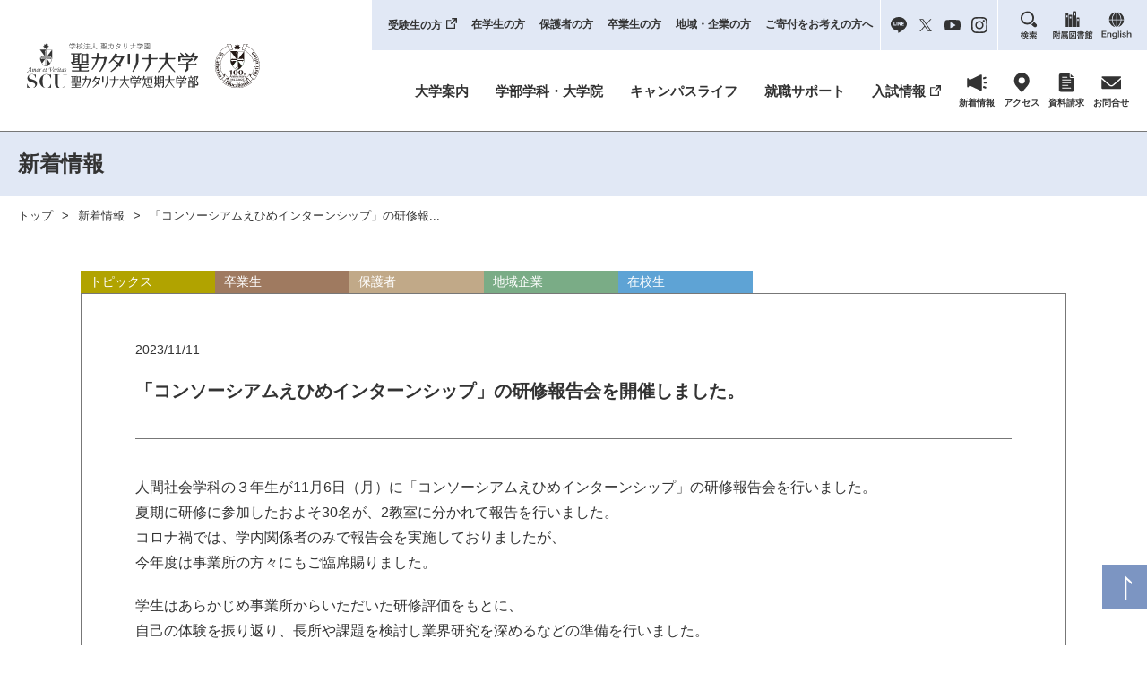

--- FILE ---
content_type: text/html; charset=UTF-8
request_url: https://www.catherine.ac.jp/pickup/info26811.html
body_size: 9422
content:
<!doctype html>
<html lang="ja">

<head>
	<meta charset="UTF-8">

	<meta name="viewport" content="width=device-width,initial-scale =1">

	<!-- Google Tag Manager -->
	<script>
		(function(w, d, s, l, i) {
			w[l] = w[l] || [];
			w[l].push({
				'gtm.start': new Date().getTime(),
				event: 'gtm.js'
			});
			var f = d.getElementsByTagName(s)[0],
				j = d.createElement(s),
				dl = l != 'dataLayer' ? '&l=' + l : '';
			j.async = true;
			j.src =
				'https://www.googletagmanager.com/gtm.js?id=' + i + dl;
			f.parentNode.insertBefore(j, f);
		})(window, document, 'script', 'dataLayer', 'GTM-TXGX7ZX');
	</script>
	<!-- End Google Tag Manager -->

	<title>「コンソーシアムえひめインターンシップ」の研修報告会を開催しました。 | 新着情報 | 聖カタリナ大学･聖カタリナ大学短期大学部</title>

	<link rel="stylesheet" href="https://www.catherine.ac.jp/wp-content/themes/scu2022/css/style.css?v=0401245">
			<link rel="stylesheet" href="https://www.catherine.ac.jp/wp-content/themes/scu2022/css/pages/top.css?v=0613141">
	
		<meta name='robots' content='index, follow, max-image-preview:large, max-snippet:-1, max-video-preview:-1' />

	<!-- This site is optimized with the Yoast SEO plugin v19.4 - https://yoast.com/wordpress/plugins/seo/ -->
	<meta name="description" content="人間社会学科の３年生が11月6日（月）に「コンソーシアムえひめインターンシップ」の研修報告会を行いました。夏期に研修に参加したおよそ30名が、2教室に分かれて報告を行いました。" />
	<link rel="canonical" href="https://www.catherine.ac.jp/pickup/info26811.html" />
	<meta property="og:locale" content="ja_JP" />
	<meta property="og:type" content="article" />
	<meta property="og:title" content="「コンソーシアムえひめインターンシップ」の研修報告会を開催しました。 | 新着情報 | 聖カタリナ大学･聖カタリナ大学短期大学部" />
	<meta property="og:description" content="人間社会学科の３年生が11月6日（月）に「コンソーシアムえひめインターンシップ」の研修報告会を行いました。夏期に研修に参加したおよそ30名が、2教室に分かれて報告を行いました。" />
	<meta property="og:url" content="https://www.catherine.ac.jp/pickup/info26811.html" />
	<meta property="og:site_name" content="聖カタリナ大学･聖カタリナ大学短期大学部" />
	<meta property="article:published_time" content="2023-11-11T00:00:09+00:00" />
	<meta property="article:modified_time" content="2023-11-09T04:37:20+00:00" />
	<meta property="og:image" content="https://www.catherine.ac.jp/wp-content/uploads/2023/11/b6803e01de53ddb77c938960739f04ab.jpg" />
	<meta property="og:image:width" content="898" />
	<meta property="og:image:height" content="643" />
	<meta property="og:image:type" content="image/jpeg" />
	<meta name="author" content="soumuka" />
	<meta name="twitter:card" content="summary_large_image" />
	<meta name="twitter:label1" content="執筆者" />
	<meta name="twitter:data1" content="soumuka" />
	<meta name="twitter:label2" content="推定読み取り時間" />
	<meta name="twitter:data2" content="1分" />
	<script type="application/ld+json" class="yoast-schema-graph">{"@context":"https://schema.org","@graph":[{"@type":"WebSite","@id":"https://www.catherine.ac.jp/#website","url":"https://www.catherine.ac.jp/","name":"聖カタリナ大学･聖カタリナ大学短期大学部","description":"聖カタリナ大学は松山市駅前と北条にキャンパスがある私立大学です。健康社会学部 現代人間学科・健康スポーツ学科、人間健康福祉学部 社会福祉学科・人間社会学科・健康スポーツ学科、看護学部 看護学科、大学院 看護学研究科 看護学専攻、短期大学部 保育学科の学びの場です。","potentialAction":[{"@type":"SearchAction","target":{"@type":"EntryPoint","urlTemplate":"https://www.catherine.ac.jp/?s={search_term_string}"},"query-input":"required name=search_term_string"}],"inLanguage":"ja"},{"@type":"ImageObject","inLanguage":"ja","@id":"https://www.catherine.ac.jp/pickup/info26811.html#primaryimage","url":"https://www.catherine.ac.jp/wp-content/uploads/2023/11/b6803e01de53ddb77c938960739f04ab.jpg","contentUrl":"https://www.catherine.ac.jp/wp-content/uploads/2023/11/b6803e01de53ddb77c938960739f04ab.jpg","width":898,"height":643},{"@type":"WebPage","@id":"https://www.catherine.ac.jp/pickup/info26811.html","url":"https://www.catherine.ac.jp/pickup/info26811.html","name":"「コンソーシアムえひめインターンシップ」の研修報告会を開催しました。 | 新着情報 | 聖カタリナ大学･聖カタリナ大学短期大学部","isPartOf":{"@id":"https://www.catherine.ac.jp/#website"},"primaryImageOfPage":{"@id":"https://www.catherine.ac.jp/pickup/info26811.html#primaryimage"},"image":{"@id":"https://www.catherine.ac.jp/pickup/info26811.html#primaryimage"},"thumbnailUrl":"https://www.catherine.ac.jp/wp-content/uploads/2023/11/b6803e01de53ddb77c938960739f04ab.jpg","datePublished":"2023-11-11T00:00:09+00:00","dateModified":"2023-11-09T04:37:20+00:00","author":{"@id":"https://www.catherine.ac.jp/#/schema/person/4e5a17315a3c4679fdd1ec00f6210eba"},"description":"人間社会学科の３年生が11月6日（月）に「コンソーシアムえひめインターンシップ」の研修報告会を行いました。夏期に研修に参加したおよそ30名が、2教室に分かれて報告を行いました。","breadcrumb":{"@id":"https://www.catherine.ac.jp/pickup/info26811.html#breadcrumb"},"inLanguage":"ja","potentialAction":[{"@type":"ReadAction","target":["https://www.catherine.ac.jp/pickup/info26811.html"]}]},{"@type":"BreadcrumbList","@id":"https://www.catherine.ac.jp/pickup/info26811.html#breadcrumb","itemListElement":[{"@type":"ListItem","position":1,"name":"「コンソーシアムえひめインターンシップ」の研修報告会を開催しました。"}]},{"@type":"Person","@id":"https://www.catherine.ac.jp/#/schema/person/4e5a17315a3c4679fdd1ec00f6210eba","name":"soumuka","image":{"@type":"ImageObject","inLanguage":"ja","@id":"https://www.catherine.ac.jp/#/schema/person/image/","url":"https://secure.gravatar.com/avatar/42485db77e0eb7209da4f5b6f8d28bdb?s=96&d=mm&r=g","contentUrl":"https://secure.gravatar.com/avatar/42485db77e0eb7209da4f5b6f8d28bdb?s=96&d=mm&r=g","caption":"soumuka"}}]}</script>
	<!-- / Yoast SEO plugin. -->


<link rel='dns-prefetch' href='//s.w.org' />
<link rel="alternate" type="application/rss+xml" title="聖カタリナ大学･聖カタリナ大学短期大学部 &raquo; フィード" href="https://www.catherine.ac.jp/feed" />
<link rel="alternate" type="application/rss+xml" title="聖カタリナ大学･聖カタリナ大学短期大学部 &raquo; コメントフィード" href="https://www.catherine.ac.jp/comments/feed" />
<script type="text/javascript">
window._wpemojiSettings = {"baseUrl":"https:\/\/s.w.org\/images\/core\/emoji\/14.0.0\/72x72\/","ext":".png","svgUrl":"https:\/\/s.w.org\/images\/core\/emoji\/14.0.0\/svg\/","svgExt":".svg","source":{"concatemoji":"https:\/\/www.catherine.ac.jp\/wp-includes\/js\/wp-emoji-release.min.js?ver=6.0.1"}};
/*! This file is auto-generated */
!function(e,a,t){var n,r,o,i=a.createElement("canvas"),p=i.getContext&&i.getContext("2d");function s(e,t){var a=String.fromCharCode,e=(p.clearRect(0,0,i.width,i.height),p.fillText(a.apply(this,e),0,0),i.toDataURL());return p.clearRect(0,0,i.width,i.height),p.fillText(a.apply(this,t),0,0),e===i.toDataURL()}function c(e){var t=a.createElement("script");t.src=e,t.defer=t.type="text/javascript",a.getElementsByTagName("head")[0].appendChild(t)}for(o=Array("flag","emoji"),t.supports={everything:!0,everythingExceptFlag:!0},r=0;r<o.length;r++)t.supports[o[r]]=function(e){if(!p||!p.fillText)return!1;switch(p.textBaseline="top",p.font="600 32px Arial",e){case"flag":return s([127987,65039,8205,9895,65039],[127987,65039,8203,9895,65039])?!1:!s([55356,56826,55356,56819],[55356,56826,8203,55356,56819])&&!s([55356,57332,56128,56423,56128,56418,56128,56421,56128,56430,56128,56423,56128,56447],[55356,57332,8203,56128,56423,8203,56128,56418,8203,56128,56421,8203,56128,56430,8203,56128,56423,8203,56128,56447]);case"emoji":return!s([129777,127995,8205,129778,127999],[129777,127995,8203,129778,127999])}return!1}(o[r]),t.supports.everything=t.supports.everything&&t.supports[o[r]],"flag"!==o[r]&&(t.supports.everythingExceptFlag=t.supports.everythingExceptFlag&&t.supports[o[r]]);t.supports.everythingExceptFlag=t.supports.everythingExceptFlag&&!t.supports.flag,t.DOMReady=!1,t.readyCallback=function(){t.DOMReady=!0},t.supports.everything||(n=function(){t.readyCallback()},a.addEventListener?(a.addEventListener("DOMContentLoaded",n,!1),e.addEventListener("load",n,!1)):(e.attachEvent("onload",n),a.attachEvent("onreadystatechange",function(){"complete"===a.readyState&&t.readyCallback()})),(e=t.source||{}).concatemoji?c(e.concatemoji):e.wpemoji&&e.twemoji&&(c(e.twemoji),c(e.wpemoji)))}(window,document,window._wpemojiSettings);
</script>
<style type="text/css">
img.wp-smiley,
img.emoji {
	display: inline !important;
	border: none !important;
	box-shadow: none !important;
	height: 1em !important;
	width: 1em !important;
	margin: 0 0.07em !important;
	vertical-align: -0.1em !important;
	background: none !important;
	padding: 0 !important;
}
</style>
	<link rel='stylesheet' id='wp-block-library-css'  href='https://www.catherine.ac.jp/wp-includes/css/dist/block-library/style.min.css?ver=6.0.1' type='text/css' media='all' />
<link rel='stylesheet' id='dashicons-css'  href='https://www.catherine.ac.jp/wp-includes/css/dashicons.min.css?ver=6.0.1' type='text/css' media='all' />
<link rel='stylesheet' id='xo-event-calendar-css'  href='https://www.catherine.ac.jp/wp-content/plugins/xo-event-calendar/css/xo-event-calendar.css?ver=2.3.7' type='text/css' media='all' />
<script type='text/javascript' src='https://www.catherine.ac.jp/wp-includes/js/jquery/jquery.min.js?ver=3.6.0' id='jquery-core-js'></script>
<script type='text/javascript' src='https://www.catherine.ac.jp/wp-includes/js/jquery/jquery-migrate.min.js?ver=3.3.2' id='jquery-migrate-js'></script>
<script type='text/javascript' id='xo-event-calendar-ajax-js-extra'>
/* <![CDATA[ */
var xo_event_calendar_object = {"ajax_url":"https:\/\/www.catherine.ac.jp\/wp-admin\/admin-ajax.php","action":"xo_event_calendar_month"};
/* ]]> */
</script>
<script type='text/javascript' src='https://www.catherine.ac.jp/wp-content/plugins/xo-event-calendar/js/ajax.js?ver=2.3.7' id='xo-event-calendar-ajax-js'></script>
<link rel="EditURI" type="application/rsd+xml" title="RSD" href="https://www.catherine.ac.jp/xmlrpc.php?rsd" />
<link rel="wlwmanifest" type="application/wlwmanifest+xml" href="https://www.catherine.ac.jp/wp-includes/wlwmanifest.xml" /> 
<link rel='shortlink' href='https://www.catherine.ac.jp/?p=26811' />


	<script src="https://www.catherine.ac.jp/wp-content/themes/scu2022/js/script.js"></script>

	
	<link rel="stylesheet" href="https://www.catherine.ac.jp/wp-content/themes/scu2022/js/photoswipe/photoswipe.css" />
	<script src="https://www.catherine.ac.jp/wp-content/themes/scu2022/js/photoswipe/jquery.photoswipe.js"></script>
	<script>
		;
		(function($) {
			$(function() {
				$('a.lb,.lb a').photoSwipe();
			});
		})(jQuery);
	</script>

</head>

<body id="pagetop">
	<!-- Google Tag Manager (noscript) -->
	<noscript><iframe src="https://www.googletagmanager.com/ns.html?id=GTM-TXGX7ZX" height="0" width="0" style="display:none;visibility:hidden"></iframe></noscript>
	<!-- End Google Tag Manager (noscript) -->
	<div id="load"></div>
	<header>
		<div class="head_logo"><a href="https://www.catherine.ac.jp/"><img src="https://www.catherine.ac.jp/wp-content/themes/scu2022/img/common/head_logo.svg?=100" alt="聖カタリナ大学･聖カタリナ大学短期大学部"></a><a href="https://www.catherine.ac.jp/gakuen/" class="gakuen100" target="_blank"></a></div>
		<!-- /.head_logo -->
		<div class="head_nav_area">
			<div class="head_nav">
				<nav class="sub_nav">
					<ol>
						<li><a href="https://catherine-nyushi.com/" target="_blank" class="newtab">受験生の方</a></li>
						<li><a href="https://www.catherine.ac.jp/menu_students/">在学生の方</a></li>
						<li><a href="https://www.catherine.ac.jp/menu_parents/">保護者の方</a></li>
						<li><a href="https://www.catherine.ac.jp/menu_graduates/">卒業生の方</a></li>
						<li><a href="https://www.catherine.ac.jp/menu_visitor/">地域・企業の方</a></li>
						<li class="donation"><a href="https://www.catherine.ac.jp/gakuen/donation_ac/" target="_blank">ご寄付をお考えの方へ</a></li>
						<li class="sns">
							<a href="https://page.line.me/863aehmh?openQrModal=true" target="_blank"><img src="https://www.catherine.ac.jp/wp-content/themes/scu2022/img/common/line.svg" alt="LINE"></a>
							<a href="https://twitter.com/scu_nyushi" target="_blank"><img src="https://www.catherine.ac.jp/wp-content/themes/scu2022/img/common/twitter.svg" alt="twitter"></a>
							<a href="https://www.youtube.com/channel/UClGgEB6mbzfhY8M95EtUlhw" target="_blank"><img src="https://www.catherine.ac.jp/wp-content/themes/scu2022/img/common/youtube.svg" alt="youtube"></a>
							<a href="https://www.instagram.com/st.catherine_univ/" target="_blank"><img src="https://www.catherine.ac.jp/wp-content/themes/scu2022/img/common/ig.svg" alt="Instagram"></a>
						</li>
						<li class="search"><a href="https://www.catherine.ac.jp/sitemap/"><img src="https://www.catherine.ac.jp/wp-content/themes/scu2022/img/common/head_search.svg" alt="検索"></a></li>
						<li class="lib"><a href="https://www.catherine.ac.jp/library/"><img src="https://www.catherine.ac.jp/wp-content/themes/scu2022/img/common/library.svg" alt="附属図書館"></a></li>
						<li class="en"><a href="https://www.catherine.ac.jp/en/"><img src="https://www.catherine.ac.jp/wp-content/themes/scu2022/img/common/en.svg" alt="English"></a></li>
					</ol>
				</nav><!-- /.sub_nav -->
				<nav class="main_nav">
					<ol>
						<li class="parent about-parent"><a href="https://www.catherine.ac.jp/about/" >大学案内</a>
							<div class="child about-child flex col4-list">
								<div class="sp-ma0">
									<b>大学概要</b>
									<ul>
										<li><a href="https://www.catherine.ac.jp/about/president/">学長からのメッセージ</a></li>
										<li><a href="https://www.catherine.ac.jp/about/dean/">学部長の挨拶</a></li>
										<li><a href="https://www.catherine.ac.jp/about/spirit/">建学の精神・教育理念・学訓</a></li>
										<li><a href="https://www.catherine.ac.jp/about/teach_purpose/">教育研究目的</a></li>
										<li><a href="https://www.catherine.ac.jp/about/admission/">3つのポリシー</a></li>
									</ul>
								</div>
								<div>
									<p class="pc-block"><b style="border: none"> </b></p>
									<ul>
										<li><a href="https://www.catherine.ac.jp/about/assessment/">アセスメント・ポリシー</a></li>
										<li><a href="https://www.catherine.ac.jp/about/history/">沿革</a></li>
										<li><a href="https://www.catherine.ac.jp/about/data/">教育情報の公表</a></li>
										<li><a href="https://www.catherine.ac.jp/about/accredited/">自己点検・評価</a></li>
									</ul>
								</div>
								<div class="sp-ma0">
									<b>組織案内</b>
									<ul>
										<li><a href="https://www.catherine.ac.jp/about/international_exchange/">国際提携校・姉妹校</a></li>
										<li><a href="https://www.catherine.ac.jp/about/laboratory/">研究所</a></li>
										<li><a href="https://www.catherine.ac.jp/about/chaplain/">宗教主事・チャペルでの祈り</a></li>
										<li><a href="https://www.catherine.ac.jp/about/structure/">組織・教員一覧</a></li>
									</ul>
								</div>
								<div>
									<p class="pc-block"><b style="border: none"> </b></p>
									<ul>
										<li><a href="https://www.catherine.ac.jp/about/reunion/">同窓会</a></li>
										<li><a href="https://www.catherine.ac.jp/about/about_catherine/">聖カタリナ学園について</a></li>
									</ul>
								</div>
								<div>
									<b>キャンパス紹介</b>
									<ul>
										<li><a href="https://www.catherine.ac.jp/about/campas_info/">学内マップ</a></li>
										<li><a href="https://www.catherine.ac.jp/about/access/">アクセスマップ</a></li>
										<li><a href="https://www.catherine.ac.jp/about/tour/">キャンパス見学のご案内</a></li>
									</ul>
								</div>
								<div>
									<b>地域社会との取組</b>
									<ul>
										<li><a href="https://www.catherine.ac.jp/about/cooperation/">社会との連携</a></li>
										<li><a href="https://www.catherine.ac.jp/about/seminar/">公開講座</a></li>
										<li><a href="https://www.catherine.ac.jp/about/community/">地域連携推進室</a></li>
									</ul>
								</div>
								<div class="sp-ma0">
									<b>各種申請</b>
									<ul>
										<li><a href="https://www.catherine.ac.jp/about/request_certificate/">証明書申請</a></li>
										<li><a href="https://www.catherine.ac.jp/about/request_volunteer/">ボランティア派遣の依頼</a></li>
										<li><a href="https://www.catherine.ac.jp/about/request_support/">共催・後援等の申し込み</a></li>
										<li><a href="https://www.catherine.ac.jp/about/request_use/">施設貸出</a></li>
										<li><a href="https://www.catherine.ac.jp/about/request_lecture/">出張講義の申し込み</a></li>
									</ul>
								</div>
								<div>
									<ul>
										<li><a href="https://www.catherine.ac.jp/about/pr/">広報誌</a></li>
										<li><a href="https://www.catherine.ac.jp/about/list_sns/">SNSアカウント一覧</a></li>
										<li><a href="https://www.catherine.ac.jp/about/cat/">イメージキャラクター</a></li>
										<li><a href="https://www.catherine.ac.jp/recruit/">採用情報</a></li>
										<li><a href="https://www.catherine.ac.jp/gakuen/">学校法人聖カタリナ学園</a></li>
									</ul>
								</div>

							</div><!-- /.child -->
						</li>
						<li class="parent"><a href="https://www.catherine.ac.jp/course/" >学部学科・大学院</a>
							<div class="child course-child flex col3-list">
								<div>
									<b>健康社会学部</b>
									<ul class="ma40 sp-ma20">
										<li><a href="https://www.catherine.ac.jp/course/gendai/">現代人間学科</a></li>
										<li><a href="https://www.catherine.ac.jp/course/kenkosports/">健康スポーツ学科</a></li>
									</ul>
									<b>看護学部</b>
									<ul class="sp-ma20">
										<li><a href="https://www.catherine.ac.jp/course/nursing/">看護学科</a></li>
									</ul>
								</div>
								<div>
									<b>大学院</b>
									<ul class="ma40 sp-ma20">
										<li><a href="https://www.catherine.ac.jp/course/graduate/">看護学研究科 看護学専攻</a></li>
									</ul>
									<b>短期大学部</b>
									<ul class="ma40 sp-ma40">
										<li><a href="https://www.catherine.ac.jp/course/hoiku/">保育学科</a></li>
									</ul>

								</div>
								<div>
									<ul>
										<li><a href="https://www.catherine.ac.jp/course/course_by2024/">2024年度までの人間健康福祉学部はこちら</a>
										</li>
										<li><a href="https://www.catherine.ac.jp/course/literacy_level/">聖カタリナ大学　数理・データサイエンスAI教育プログラム（リテラシーレベル）</a>
										</li>
										<li><a href="https://www.catherine.ac.jp/course/infoedu_center/">情報教育センター</a>
										</li>
									</ul>
								</div>
							</div><!-- /.child -->
						</li>
						<li class="parent"><a href="https://www.catherine.ac.jp/campuslife/" >キャンパスライフ</a>
							<div class="child campuslife-child flex col2-list">
								<div class="sp-ma0">
									<ul>
										<li><a href="https://www.catherine.ac.jp/campuslife/schedule/">年間行事</a></li>
										<li><a href="https://www.catherine.ac.jp/campuslife/club/">クラブ・サークル</a></li>
										<li><a href="https://www.catherine.ac.jp/campuslife/honor/">学生の表彰</a></li>
										<li><a href="https://www.catherine.ac.jp/campuslife/bursary/">奨学金</a></li>
										<li><a href="https://www.catherine.ac.jp/campuslife/loan/">教育ローン</a></li>
										<li><a href="https://www.catherine.ac.jp/campuslife/dormitory/">学生寮・下宿</a></li>
									</ul>
								</div>
								<div>
									<ul>
										<li><a href="https://www.catherine.ac.jp/campuslife/volunteer/">ボランティアセンター</a></li>
										<li><a href="https://www.catherine.ac.jp/campuslife/handicapped/">障がい学生支援</a></li>
										<li><a href="https://www.catherine.ac.jp/campuslife/support/">学生生活サポート</a></li>
										<li><a href="https://www.catherine.ac.jp/campuslife/students-support/">高等教育の修学支援</a></li>
										<li><a href="https://unipa.catherine.ac.jp/uprx/up/pk/pky001/Pky00101.xhtml?guestlogin=Kmh006" rel="noopener" target="_blank" aria-label=" (opens in a new tab)">WEBシラバス</a></li>
										<li><a href="https://www.catherine.ac.jp/campuslife/ocialmedia-guideline/">ソーシャルメディア利用に関するガイドライン</a></li>
									</ul>
								</div>
							</div><!-- /.child -->

						</li>
						<li class="parent"><a href="https://www.catherine.ac.jp/career/" >就職サポート</a>
							<div class="child career-child flex col2-list">
								<div class="sp-ma0">
									<ul>
										<li><a href="https://www.catherine.ac.jp/career/support/">就職サポート体制</a></li>
										<li><a href="https://www.catherine.ac.jp/career/alumini/">卒業生就職状況</a></li>
										<li><a href="https://www.catherine.ac.jp/career/company_list/">卒業生の主な就職先</a></li>
										<li><a href="https://www.catherine.ac.jp/career/support/#taisakukouza">公務員試験対策講座</a></li>
									</ul>
								</div>
								<div>
									<ul>
										<li><a href="https://www.catherine.ac.jp/career/work/">アルバイト</a></li>
										<li><a href="https://www.catherine.ac.jp/career/report/">就職活動レポート</a></li>
										<li><a href="https://www.catherine.ac.jp/career/personnel/">企業人事担当の皆様へ</a></li>
										<li><a href="https://www.catherine.ac.jp/career/internship/">インターンシッププログラム</a></li>
									</ul>
								</div>
							</div><!-- /.child -->
						</li>
						<li class="parent nochild"><a href="https://catherine-nyushi.com/" class="newtab" target="_blank">入試情報</a></li>
						<li class="ico_nav">
							<a href="https://www.catherine.ac.jp/information/"><img src="https://www.catherine.ac.jp/wp-content/themes/scu2022/img/common/news.svg" alt="NEWS">
								<p>新着情報</p>
							</a>
							<a href="https://www.catherine.ac.jp/about/access/"><img src="https://www.catherine.ac.jp/wp-content/themes/scu2022/img/common/access.svg" alt="アクセス">
								<p>アクセス</p>
							</a>
							<a href="https://catherine-nyushi.com/request/" target="_blank"><img src="https://www.catherine.ac.jp/wp-content/themes/scu2022/img/common/request.svg" alt="資料請求">
								<p>資料請求</p>
							</a>
							<a href="https://www.catherine.ac.jp/contact/"><img src="https://www.catherine.ac.jp/wp-content/themes/scu2022/img/common/mail.svg" alt="お問合せ">
								<p>お問合せ</p>
							</a>
						</li>
					</ol>
				</nav>
				<!--main_nav-->

			</div>
			<!--head_nav-->
		</div>
		<!--head_nav_area-->
		<div class="sp_nav sp-flex">
			<a href="https://catherine-nyushi.com/request/" target="_blank"><img src="https://www.catherine.ac.jp/wp-content/themes/scu2022/img/common/request.svg" alt="資料求">
				<p>資料請求</p>
			</a>
			<a href="https://www.catherine.ac.jp/contact/"><img src="https://www.catherine.ac.jp/wp-content/themes/scu2022/img/common/mail.svg" alt="お問合せ">
				<p>お問合せ</p>
			</a>
			<div id="sp_nav"><a><img src="https://www.catherine.ac.jp/wp-content/themes/scu2022/img/common/menu.svg" alt="MENU">
					<p>MENU</p>
				</a></div>
		</div><!-- /.sp_nav -->
	</header>

	<!--........................ヘッダーここまで.......................--><main class="news">
	<div class="title_bar no_nav">
		新着情報
	</div><!-- /.title_bar -->

	<div class="pankuzu">
	<ul>
		<li><a href="https://www.catherine.ac.jp/">トップ</a></li>
		
									<li><a href="https://www.catherine.ac.jp/information/">新着情報</a></li>
							<li><a href="https://www.catherine.ac.jp/pickup/info26811.html">「コンソーシアムえひめインターンシップ」の研修報...</a></li>
						</ul>
</div>
<!-- /.pankuzu -->
	<div class="main-contents">
		<div class="center">

			<section class="news_single">
										<div class="flex sp-flex ico_area"><div class="ico pickup"><a href="https://www.catherine.ac.jp/category/pickup">トピックス</a></div><div class="ico graduate"><a href="https://www.catherine.ac.jp/category/graduate">卒業生</a></div><div class="ico parents"><a href="https://www.catherine.ac.jp/category/parents">保護者</a></div><div class="ico visitor"><a href="https://www.catherine.ac.jp/category/visitor">地域企業</a></div><div class="ico students"><a href="https://www.catherine.ac.jp/category/students">在校生</a></div></div><!--ico_area-->						<div class="inner-cont">
							<p class="date ma20 sp-ma20">2023/11/11</p><!-- /.date -->
							<h1 class="contents-title m-size title ma40 sp-ma40">「コンソーシアムえひめインターンシップ」の研修報告会を開催しました。</h1><!-- /.title -->
							<div class="news_cont post_text">
								<p>人間社会学科の３年生が11月6日（月）に「コンソーシアムえひめインターンシップ」の研修報告会を行いました。<br />
夏期に研修に参加したおよそ30名が、2教室に分かれて報告を行いました。<br />
コロナ禍では、学内関係者のみで報告会を実施しておりましたが、<br />
今年度は事業所の方々にもご臨席賜りました。</p>
<p>学生はあらかじめ事業所からいただいた研修評価をもとに、<br />
自己の体験を振り返り、長所や課題を検討し業界研究を深めるなどの準備を行いました。<br />
情報交換会も兼ねており、報告会では各自、真剣にメモを取りながら聴いていました。<br />
一人ひとりの経験や課題を共有して就職活動に備える、大変よい学びの機会となりました。</p>
<pre class="creport-comment-text">受け入れ事業所のみなさまに改めて御礼申し上げます。</pre>
								
							</div><!-- /.news_cont -->

																	<ul class="lb flex-ce sp-flex-ce sp-col2-list col2-list">
																					<li class="ma30 sp-ma20"><a href="https://www.catherine.ac.jp/wp-content/uploads/2023/11/b6803e01de53ddb77c938960739f04ab.jpg" rel="lb">
													<img width="898" height="643" src="https://www.catherine.ac.jp/wp-content/uploads/2023/11/b6803e01de53ddb77c938960739f04ab.jpg" class="attachment-full size-full" loading="lazy" srcset="https://www.catherine.ac.jp/wp-content/uploads/2023/11/b6803e01de53ddb77c938960739f04ab.jpg 898w, https://www.catherine.ac.jp/wp-content/uploads/2023/11/b6803e01de53ddb77c938960739f04ab-300x215.jpg 300w, https://www.catherine.ac.jp/wp-content/uploads/2023/11/b6803e01de53ddb77c938960739f04ab-768x550.jpg 768w" sizes="(max-width: 898px) 100vw, 898px" /></a>
											</li>
																			</ul>						</div><!-- /.inner-cont -->
				

				

        <div id="pagenation" class="clearfix">
        <div class="pagination page_single flex-mce sp-flex-mce">
            <div class="new"><a href="https://www.catherine.ac.jp/pickup/info26833.html" rel="next"><span>NEW</span></a></div>
            <div class="archive"><a href="https://www.catherine.ac.jp/news/">一覧</a></div>
            <div class="old"><a href="https://www.catherine.ac.jp/pickup/info26599.html" rel="prev"><span>OLD</span></a></div>
        </div>

</div><!-- / #pagenation .clearfix -->

    
			</section>

		</div><!-- /.center -->
	</div><!-- /.main-contents -->
</main>

<!--.......................フッターここから.......................-->

<footer>
    <div class="sp_foot_btn_area sp-block">
        <div class="sp_foot_btn">
            <img src="https://www.catherine.ac.jp/wp-content/themes/scu2022/img/common/sp_foot_btn.svg?24">
            <a href="https://www.catherine.ac.jp/about/list_sns/" charset="sns"></a>
            <a href="https://catherine-nyushi.com/" target="_blank" class="nyushi"></a>
            <a href="https://catherine-nyushi.com/event_oc/" target="_blank" class="oc"></a>
        </div><!--sp_foot_btn-->
    </div><!--sp_foot_btn_area-->
    <div id="totop"><a href="#pagetop">
            <div class="ico-box"></div>
        </a></div>
    <div class="center">
        <div class="foot_logo">
            <img src="https://www.catherine.ac.jp/wp-content/themes/scu2022/img/common/foot_logo.svg">
        </div><!-- /.foot_logo -->
        <div class="flex">
            <div class="sp-ma30">
                <b>聖カタリナ大学 北条キャンパス</b>
                <p class="ma20 sp-ma20">〒799-2496 愛媛県松山市北条660<br>
                    代表電話番号 ：089-993-0702 FAX：089-993-0900</p>

                <div class="course_flex sp-ma20">
                    <div>
                        <p class="ma10 sp-ma10 bold">健康社会学部</p>
                        <ul class="course ma20 sp-ma20">
                            <li><a href="https://www.catherine.ac.jp/course/gendai/">現代人間学科</a></li>
                            <li><a href="https://www.catherine.ac.jp/course/kenkosports/">健康スポーツ学科</a></li>
                        </ul><!-- /.course -->
                    </div>
                    <div>
                        <p class="ma10 sp-ma10 bold">短期大学部</p>
                        <ul class="course">
                            <li><a href="https://www.catherine.ac.jp/course/hoiku/">保育学科</a></li>
                        </ul><!-- /.course -->
                    </div>
                </div><!-- /.course_flex -->
                <div>
                    <p class="ma10 sp-ma40 bold" style="line-height: 140%"><a href="https://www.catherine.ac.jp/course/course_by2024/">2024年度までの<br class="pc-block">人間健康福祉学部は<br class="pc-block">こちら</a></p>
                </div>
            </div>
            <div>
                <b>聖カタリナ大学 松山市駅キャンパス</b>
                <p class="ma20 sp-ma20">〒790-0022 愛媛県松山市永代町10番地1<br>
                    代表電話番号 ：089-947-0502 FAX：089-947-0505</p>

                <p class="ma10 sp-ma10 bold">看護学部</p>
                <ul class="course ma20 sp-ma20">
                    <li><a href="https://www.catherine.ac.jp/course/nursing/">看護学科</a></li>
                </ul><!-- /.course -->
                <p class="ma10 sp-ma10 bold">大学院</p>
                <ul class="course">
                    <li><a href="https://www.catherine.ac.jp/course/graduate/">看護学研究科</a></li>
                </ul><!-- /.course -->

            </div>
        </div><!-- /.flex-ce -->
    </div><!-- /.center -->

    <ol class="foot_sub_nav flex-mce">
        <li><a href="https://www.catherine.ac.jp/gallery/">アルベルト・カルペンティール宗教画ギャラリー</a></li>
        <li><a href="https://www.catherine.ac.jp/pocket/">カタリナ子育て支援広場ぽけっと</a></li>
        <li><a href="https://www.catherine.ac.jp/privacy/">個人情報保護方針</a></li>
        <li><a href="https://www.catherine.ac.jp/recruit/">採用情報</a></li>
        <li><a href="https://www.catherine.ac.jp/sitemap/">サイトマップ</a></li>
    </ol><!-- /.foot_sub_nav -->

    <p class="copyright">© St.Catherine University. All Rights Reserved.</p><!-- /.copyright -->
</footer>

<script>
    jQuery(window).load(function() {
        jQuery("#load").delay().fadeOut(300);
    });
</script>
<script type='text/javascript' src='https://www.catherine.ac.jp/wp-content/plugins/page-links-to/dist/new-tab.js?ver=3.3.6' id='page-links-to-js'></script>
</body>

</html>

--- FILE ---
content_type: application/javascript
request_url: https://www.catherine.ac.jp/wp-content/plugins/xo-event-calendar/js/ajax.js?ver=2.3.7
body_size: 662
content:
/* XO Event Calendar plugin */

if (!Element.prototype.matches) {
  Element.prototype.matches = Element.prototype.msMatchesSelector || 
                              Element.prototype.webkitMatchesSelector;
}

if (!Element.prototype.closest) {
  Element.prototype.closest = function(s) {
    var el = this;

    do {
      if (el.matches(s)) return el;
      el = el.parentElement || el.parentNode;
    } while (el !== null && el.nodeType === 1);
    return null;
  };
}

xo_event_calendar_month = function(e, month, event, categories, holidays, prev, next, start_of_week, months, navigation, mhc) {
  var target = e.closest('.xo-event-calendar');
  var id = target.getAttribute('id');
  var request = new XMLHttpRequest(); 

  target.setAttribute('disabled', 'disabled');
  target.classList.add('xoec-loading')

  request.onreadystatechange = function () {
    if (request.readyState === 4) {
      if ((200 <= request.status && request.status < 300)) {
        target.classList.remove('xoec-loading');
        target.getElementsByClassName('xo-months')[0].innerHTML = request.response;
      } else {
      }
    }
  };

  request.open('POST', xo_event_calendar_object.ajax_url, true);
  request.setRequestHeader('content-type', 'application/x-www-form-urlencoded; charset=UTF-8');
  request.send(
    'action=' + xo_event_calendar_object.action +
    '&id=' + id +
    '&month=' + month +
    '&event=' + event +
    '&categories=' + categories +
    '&holidays=' + holidays +
    '&prev=' + prev +
    '&next=' + next +
    '&start_of_week=' + start_of_week +
    '&months=' + months +
    '&navigation=' + navigation +
    '&mhc=' + mhc
  );

  return false;
}


--- FILE ---
content_type: image/svg+xml
request_url: https://www.catherine.ac.jp/wp-content/themes/scu2022/img/common/sp_foot_btn.svg?24
body_size: 8446
content:
<svg xmlns="http://www.w3.org/2000/svg" width="880" height="120" viewBox="0 0 880 120">
  <g id="グループ_364" data-name="グループ 364" transform="translate(-60 -1748)">
    <g id="グループ_360" data-name="グループ 360">
      <rect id="長方形_1497" data-name="長方形 1497" width="293" height="120" transform="translate(60 1748)" fill="#555"/>
      <path id="パス_5057" data-name="パス 5057" d="M-66.576-7.072a10.939,10.939,0,0,0,.608,2.656A7.534,7.534,0,0,0-63.152-.768,12.866,12.866,0,0,0-56.432.9c3.424,0,5.952-.8,7.648-2.432a7.446,7.446,0,0,0,2.016-5.44,6.316,6.316,0,0,0-2.656-5.5,14.088,14.088,0,0,0-5.216-1.952,27.244,27.244,0,0,1-4.512-1.152A3.043,3.043,0,0,1-61.328-18.5c0-2.08,1.888-3.488,4.672-3.488a5.063,5.063,0,0,1,4,1.536,4.133,4.133,0,0,1,.96,2.272l4.576-.544a8.626,8.626,0,0,0-1.568-3.712c-1.568-2.112-4.32-3.232-7.968-3.232-5.5,0-9.088,2.88-9.088,7.328a6.3,6.3,0,0,0,2.464,5.184A11.311,11.311,0,0,0-58.448-11.2c4.416,1.024,4.608,1.056,5.568,1.568a3.249,3.249,0,0,1,1.6,2.944c0,2.4-1.92,3.84-5.12,3.84a5.681,5.681,0,0,1-4.672-1.888,4.586,4.586,0,0,1-.9-2.816ZM-21.136.384a24.144,24.144,0,0,1-.256-4.128V-20.672a27.978,27.978,0,0,1,.256-4.416h-4.672a27.978,27.978,0,0,1,.256,4.416V-9.92c0,1.344.1,3.264.224,4.512-.7-1.28-1.728-2.944-2.5-4.1L-35.92-21.7a17.55,17.55,0,0,1-1.952-3.392h-4.992a26.656,26.656,0,0,1,.256,4.128V-4.448A34.621,34.621,0,0,1-42.864.384h4.672a35.417,35.417,0,0,1-.256-4.8v-10.5c0-.736-.064-2.176-.1-2.784-.1-1.184-.1-1.184-.128-1.632.768,1.5,1.568,2.88,2.176,3.84L-28.24-3.04A31.881,31.881,0,0,1-26.192.384Zm3.712-7.456a10.939,10.939,0,0,0,.608,2.656A7.534,7.534,0,0,0-14-.768,12.866,12.866,0,0,0-7.28.9C-3.856.9-1.328.1.368-1.536a7.446,7.446,0,0,0,2.016-5.44,6.316,6.316,0,0,0-2.656-5.5,14.088,14.088,0,0,0-5.216-1.952A27.243,27.243,0,0,1-10-15.584,3.043,3.043,0,0,1-12.176-18.5c0-2.08,1.888-3.488,4.672-3.488a5.063,5.063,0,0,1,4,1.536,4.133,4.133,0,0,1,.96,2.272l4.576-.544A8.626,8.626,0,0,0,.464-22.432C-1.1-24.544-3.856-25.664-7.5-25.664c-5.5,0-9.088,2.88-9.088,7.328a6.3,6.3,0,0,0,2.464,5.184A11.311,11.311,0,0,0-9.3-11.2c4.416,1.024,4.608,1.056,5.568,1.568a3.249,3.249,0,0,1,1.6,2.944c0,2.4-1.92,3.84-5.12,3.84A5.681,5.681,0,0,1-11.92-4.736a4.586,4.586,0,0,1-.9-2.816Zm51.808-7.744a38.612,38.612,0,0,1-4.864.224H10.576a41.265,41.265,0,0,1-4.9-.224v4.224c1.44-.128,3.1-.224,4.9-.224H29.52a43.631,43.631,0,0,1,4.864.224Zm13.856-3.3h1.536c1.056,0,1.632.032,2.272.064a9.479,9.479,0,0,1-.1-1.536v-.544a12.214,12.214,0,0,1,1.5,1.824,16.62,16.62,0,0,0,3.04-3.36H63.44a17.824,17.824,0,0,1,2.816.16v-3.1a21.96,21.96,0,0,1-2.816.16H58.128c.288-.544.448-.9.864-1.856l-3.36-.64a10.751,10.751,0,0,1-3.68,5.632,10.742,10.742,0,0,1,.1-1.536c-.448.032-1.152.064-2.144.064H48.24v-1.024h1.984c1.12,0,1.856.032,2.528.1V-26.24a19.389,19.389,0,0,1-3.072.16H42.032c-1.6,0-2.464-.032-3.264-.1a27.38,27.38,0,0,1,.128,3.264v4.7c0,1.6-.032,2.336-.1,3.2.9-.064,1.472-.1,2.5-.1H50.16c1.152,0,1.76.032,2.624.1v-2.176a15.954,15.954,0,0,1-2.624.128H48.24Zm-2.912,0v1.056H41.936v-1.056Zm-3.392-1.856v-.96h7.136v.96Zm0-2.816v-1.024h3.392v1.024Zm4.512,20c-1.44,1.632-4.128,2.5-7.9,2.5-.224,0-.544,0-.96-.032a12.653,12.653,0,0,1,1.6,3.136C45.008,2.56,48.624.7,50.16-2.784H53.2V-.1c0,2.08,1.024,2.5,6.208,2.5,3.776,0,5.248-.224,6.048-.9.8-.64,1.184-1.76,1.472-4.384A11.655,11.655,0,0,1,63.76-3.968c-.1,1.888-.224,2.688-.48,3.008-.384.448-1.216.576-3.872.576-2.5,0-2.848-.128-2.848-.96v-1.44h2.784c1.376,0,2.72.032,3.36.1-.064-.448-.128-1.952-.128-3.392V-12.1a21.435,21.435,0,0,1,.1-2.3,24.714,24.714,0,0,1-3.1.128H44.848c-1.536,0-2.56-.032-3.2-.1.064.9.064,1.312.064,2.3v6.176c0,1.312-.064,2.656-.128,3.2.608-.064,2.112-.1,3.392-.1Zm-1.44-9.408h14.24v1.056H45.008Zm0,2.976h14.24v1.088H45.008Zm0,3.008h14.24v1.152H45.008Zm9.76-10.24a20.759,20.759,0,0,1,2.752-.128h4.96a21.069,21.069,0,0,1,2.752.128v-2.944a20.383,20.383,0,0,1-2.784.128h-5.12a18.232,18.232,0,0,1-2.56-.128Z" transform="translate(239.5 1820)" fill="#fff"/>
      <g id="グループ_356" data-name="グループ 356" transform="translate(-68.965 24.749)">
        <path id="前面オブジェクトで型抜き_26" data-name="前面オブジェクトで型抜き 26" d="M9915.751-6802.8a42.794,42.794,0,0,1-11.205-1.452,32.808,32.808,0,0,1-9.15-3.96,20.558,20.558,0,0,1-6.169-5.873,12.926,12.926,0,0,1-2.262-7.191,12.926,12.926,0,0,1,2.262-7.19,20.549,20.549,0,0,1,6.169-5.872,32.846,32.846,0,0,1,9.15-3.959,42.778,42.778,0,0,1,11.205-1.452,42.771,42.771,0,0,1,11.2,1.452,32.84,32.84,0,0,1,9.149,3.959,20.523,20.523,0,0,1,6.168,5.872,12.926,12.926,0,0,1,2.262,7.19,12.926,12.926,0,0,1-2.262,7.191,20.537,20.537,0,0,1-6.168,5.873,32.828,32.828,0,0,1-9.149,3.96A42.792,42.792,0,0,1,9915.751-6802.8Zm13.18-22.586a4,4,0,0,0-4,4,4.006,4.006,0,0,0,4,4,4,4,0,0,0,4-4A4,4,0,0,0,9928.931-6825.386Zm-13,0a4,4,0,0,0-4,4,4.006,4.006,0,0,0,4,4,4,4,0,0,0,4-4A4,4,0,0,0,9915.931-6825.386Zm-13,0a4,4,0,0,0-4,4,4,4,0,0,0,4,4,4.006,4.006,0,0,0,4-4A4,4,0,0,0,9902.93-6825.386Z" transform="translate(-9724.965 8600.639)" fill="#fff"/>
        <path id="パス_1116" data-name="パス 1116" d="M-9636.1,8632.968l.932-18.12h20.424Z" transform="translate(9815.2 -6825.732)" fill="#fff"/>
      </g>
    </g>
    <g id="グループ_361" data-name="グループ 361">
      <path id="パス_1113" data-name="パス 1113" d="M0,0H293V120H0Z" transform="translate(353 1748)" fill="#4cabe5"/>
      <path id="パス_5056" data-name="パス 5056" d="M-49.92-21.92a25.288,25.288,0,0,1-1.056,6.464,23.69,23.69,0,0,1-5.472,9.472A25.278,25.278,0,0,1-62.88-.96,8.975,8.975,0,0,1-60.256,2.4,31.967,31.967,0,0,0-52.32-4.832,26.843,26.843,0,0,0-47.744-14.5a20.683,20.683,0,0,0,1.632,4.544A24.37,24.37,0,0,0-43.3-5.216,32.245,32.245,0,0,0-35.52,2.3,13.58,13.58,0,0,1-32.8-1.312a22.9,22.9,0,0,1-4.736-3.456,25.888,25.888,0,0,1-5.12-6.144A24.776,24.776,0,0,1-46.08-23.584a15.1,15.1,0,0,1,.1-2.016,17.437,17.437,0,0,1-2.912.16h-5.088a19.484,19.484,0,0,1-3.008-.16v3.84c1.248-.1,2.208-.16,3.072-.16Zm48.512-1.152a18.627,18.627,0,0,0-3.36-3.872l-2.3,1.792A19.548,19.548,0,0,1-4-21.344H-7.072c-.032-1.28-.032-1.472-.032-2.4a18.02,18.02,0,0,1,.128-2.848h-3.68a10.347,10.347,0,0,1,.128,1.7l.1,3.552h-5.28c-1.376,0-2.5-.064-3.488-.16v3.52a28.824,28.824,0,0,1,3.456-.192h5.408A50.937,50.937,0,0,0-8.608-5.12c1.28,4.288,3.3,7.072,5.152,7.072A2.306,2.306,0,0,0-1.376.384,16.1,16.1,0,0,0-.416-4.64,10.156,10.156,0,0,1-3.1-6.592c-.032,1.216-.16,2.944-.256,3.648-.064.352-.16.512-.256.512-.32,0-1.184-1.728-1.824-3.68C-6.3-8.832-6.816-12.64-6.976-18.176h2.4a29.213,29.213,0,0,1,3.456.192V-21.5a16.14,16.14,0,0,1-2.272.16Zm-15.136,11.36v7.744A23.369,23.369,0,0,1-20-3.424L-19.36.1c.448-.128.7-.192,1.088-.288A66.557,66.557,0,0,0-9.44-2.848L-9.5-5.92c-1.856.608-2.5.8-3.776,1.184v-6.976h.7a18.812,18.812,0,0,1,1.92.1v-3.232a14.834,14.834,0,0,1-2.24.128H-16.96a16.33,16.33,0,0,1-2.592-.16v3.3a18.616,18.616,0,0,1,2.432-.128ZM-29.472-22.944a19.959,19.959,0,0,1,2.592-.128h4.1a19.037,19.037,0,0,1,2.592.128v-3.1a14.267,14.267,0,0,1-2.592.16h-4.1a14.055,14.055,0,0,1-2.592-.16Zm-1.056,4.7a19.125,19.125,0,0,1,2.56-.128h5.536a22.09,22.09,0,0,1,2.432.1v-3.264a16.834,16.834,0,0,1-2.56.128h-5.408a14.1,14.1,0,0,1-2.56-.16Zm1.152,4.48a16.206,16.206,0,0,1,2.016-.1h4.9a15.766,15.766,0,0,1,1.952.1v-3.008a14.082,14.082,0,0,1-1.952.1h-4.9a11.877,11.877,0,0,1-2.016-.1Zm0,4.48a11.861,11.861,0,0,1,1.984-.1h4.864a16.565,16.565,0,0,1,2.016.1v-3.008a10.9,10.9,0,0,1-1.984.1H-27.36a11.877,11.877,0,0,1-2.016-.1Zm2.944,11.872v-1.5h3.2V2.144h3.008A16.877,16.877,0,0,1-20.352-.1V-5.568a18.39,18.39,0,0,1,.1-2.3,16.356,16.356,0,0,1-2.176.1h-4.576a22.645,22.645,0,0,1-2.5-.1,19.133,19.133,0,0,1,.128,2.464V-.544c0,1.056-.064,2.144-.16,3.136ZM-26.5-5.184h3.3v3.456h-3.3ZM8.384-19.936A24.227,24.227,0,0,1,9.5-16.384l.992-.448v2.816a17.137,17.137,0,0,1,3.232-.192H27.36a22.406,22.406,0,0,1,3.168.192v-3.136a20.257,20.257,0,0,1-3.168.16h-5.6v-1.28h4.448a19.923,19.923,0,0,1,2.72.128v-2.848a18.312,18.312,0,0,1-2.656.128H21.76v-1.184h4.96a22.186,22.186,0,0,1,3.264.16V-24.96a17.27,17.27,0,0,1-3.328.192h-4.9a8.871,8.871,0,0,1,.192-2.176h-3.68a8.871,8.871,0,0,1,.192,2.176H14.5a17.471,17.471,0,0,1-3.328-.192v3.072a19.036,19.036,0,0,1,3.168-.16h4.128v1.184H14.848a20.531,20.531,0,0,1-2.72-.128v2.848a21.252,21.252,0,0,1,2.688-.128h3.648v1.28H13.728c-1.248,0-1.888-.032-2.688-.1l.864-.384a21.214,21.214,0,0,0-1.632-4.16L8.384-20.9v-2.656a21.518,21.518,0,0,1,.192-3.424H4.832a21.945,21.945,0,0,1,.224,3.424V-1.408a29.784,29.784,0,0,1-.224,4.064H8.576a34.578,34.578,0,0,1-.192-3.968ZM15.328-2.4H25.12v1.088c0,.64-.192.768-1.216.768a22.565,22.565,0,0,1-3.136-.288A12.35,12.35,0,0,1,21.5,2.24c1.568.1,2.176.128,2.88.128,3.232,0,4.1-.64,4.1-3.072V-9.728a27.653,27.653,0,0,1,.128-3.3,20.791,20.791,0,0,1-2.88.128H14.464c-1.12,0-1.792-.032-2.56-.1.064.9.1,1.5.1,2.72v9.216a26.586,26.586,0,0,1-.16,3.648h3.68a27.448,27.448,0,0,1-.192-3.648Zm0-2.624V-6.336H25.12v1.312Zm0-3.9V-10.24H25.12v1.312ZM3.36-11.232A39.361,39.361,0,0,0,4.384-20.16l-2.528-.576A27.972,27.972,0,0,1,.8-12.288Zm57.248-4.576a22.313,22.313,0,0,1-3.04.128H51.552v-7.008h6.976C58.4-20.32,58.24-20,57.248-20a23.152,23.152,0,0,1-3.3-.384,11.569,11.569,0,0,1,.7,3.008,28.289,28.289,0,0,0,2.88.16c3.52,0,3.968-.672,4.352-6.56.032-.768.064-1.152.16-2.08a19.565,19.565,0,0,1-2.976.16H51.2a21.332,21.332,0,0,1-3.008-.16,32.25,32.25,0,0,1,.16,3.264V-1.184a23,23,0,0,1-.224,3.808h3.648a27.535,27.535,0,0,1-.224-3.008A20.686,20.686,0,0,1,53.344,2.4a21.757,21.757,0,0,0,3.808-4.128A27.016,27.016,0,0,0,61.5,2.432,19.448,19.448,0,0,1,63.36-.96a15.319,15.319,0,0,1-4.416-3.712,35.943,35.943,0,0,0,2.72-7.936,6.792,6.792,0,0,1,.384-1.408ZM51.552-12.64h.512c1.024,4.128,1.664,5.824,3.04,8.1A16.247,16.247,0,0,1,51.552-.832Zm6.912,0A22.4,22.4,0,0,1,56.9-7.552a18.156,18.156,0,0,1-1.92-5.088ZM42.336-18.4v-2.464h1.888a21.359,21.359,0,0,1,2.656.128v-3.328a19.178,19.178,0,0,1-2.656.128H42.336v-.576a17.7,17.7,0,0,1,.128-2.432H39.008a11.993,11.993,0,0,1,.192,2.432v.576H37.024a19.178,19.178,0,0,1-2.656-.128v3.328a21.359,21.359,0,0,1,2.656-.128H39.2V-18.4H36.32a16.68,16.68,0,0,1-2.784-.16v3.392a15.483,15.483,0,0,1,2.3-.128,20.172,20.172,0,0,1,.832,3.552H36.32a15.119,15.119,0,0,1-2.784-.16v3.392A23.262,23.262,0,0,1,36.32-8.64h2.848v2.56h-2.3a20.082,20.082,0,0,1-2.656-.128v3.36a21.032,21.032,0,0,1,2.656-.128h2.3V-.64a25.607,25.607,0,0,1-.192,3.264H42.5c-.1-1.024-.16-2.208-.16-3.264V-2.976h2.176a20.71,20.71,0,0,1,2.656.128v-3.36a20.082,20.082,0,0,1-2.656.128H42.336V-8.64h2.5a22.588,22.588,0,0,1,2.784.128V-11.9a12.765,12.765,0,0,1-2.464.16h-.384A20.8,20.8,0,0,0,45.824-15.3a14.254,14.254,0,0,1,1.792.128V-18.56a16.449,16.449,0,0,1-2.784.16ZM39.68-11.744a23.214,23.214,0,0,0-.8-3.552h3.84a20.4,20.4,0,0,1-.96,3.552Z" transform="translate(531.5 1820)" fill="#fff"/>
      <g id="グループ_359" data-name="グループ 359" transform="translate(82 1500.41)">
        <path id="前面オブジェクトで型抜き_25" data-name="前面オブジェクトで型抜き 25" d="M33.714,54.549H8a8.009,8.009,0,0,1-8-8V8A8.009,8.009,0,0,1,8,0H33.714a8.009,8.009,0,0,1,8,8V46.549A8.009,8.009,0,0,1,33.714,54.549ZM6.418,36.671v4.584H19.711V36.671Zm0-20.169v4.584H30.254V16.5Zm0-8.708v4.584H24.753V7.793Z" transform="translate(304.104 280.411)" fill="#fff"/>
        <path id="パス_1119" data-name="パス 1119" d="M0,0H9.241V40.856S6.37,46.043,5.867,46.932s-1.275.841-1.833,0S0,40.856,0,40.856Z" transform="matrix(0.848, 0.53, -0.53, 0.848, 354.506, 279.483)" fill="#4cabe5"/>
        <path id="パス_1119_-_アウトライン" data-name="パス 1119 - アウトライン" d="M0,0H11.075V42.01l-.115.207c-.117.212-2.879,5.2-3.378,6.083A1.914,1.914,0,0,1,5.9,49.415a2.094,2.094,0,0,1-1.715-1.059c-.551-.832-4-6.023-4.034-6.075L0,42.05ZM9.241,1.834H1.834V41.5l3.881,5.846a1.006,1.006,0,0,0,.17.2.915.915,0,0,0,.1-.148c.438-.774,2.715-4.886,3.255-5.861Z" transform="matrix(0.848, 0.53, -0.53, 0.848, 354.214, 278.219)" fill="#fff"/>
      </g>
    </g>
    <g id="グループ_362" data-name="グループ 362">
      <rect id="長方形_1499" data-name="長方形 1499" width="294" height="120" transform="translate(646 1748)" fill="#a3dbf6"/>
      <g id="グループ_562" data-name="グループ 562" transform="translate(691.332 1549.308)">
        <g id="グループ_561" data-name="グループ 561" transform="translate(0 225.365)">
          <rect id="長方形_1535" data-name="長方形 1535" width="1.6" height="33.589" transform="translate(1.833 9.379) rotate(-53.361)" fill="#fff"/>
          <rect id="長方形_1536" data-name="長方形 1536" width="33.589" height="1.601" transform="matrix(0.802, -0.597, 0.597, 0.802, 172.787, 28.143)" fill="#fff"/>
          <path id="パス_5036" data-name="パス 5036" d="M58.781,82.43q-6.758,0-10.713-3.57a11.744,11.744,0,0,1,0-17.086Q52.024,58.2,58.781,58.2q6.719,0,10.674,3.571a11.744,11.744,0,0,1,0,17.086Q65.5,82.429,58.781,82.43M58.8,59.009q-6.228,0-9.786,3.169a10.427,10.427,0,0,0-3.557,8.158,10.172,10.172,0,0,0,3.5,8.025q3.614,3.225,9.843,3.225,6.19,0,9.882-3.225a10.169,10.169,0,0,0,3.5-8.025,10.328,10.328,0,0,0-3.5-8.1q-3.691-3.225-9.882-3.225" transform="translate(-5.684 -56.459)" fill="#1f5199"/>
          <path id="パス_5037" data-name="パス 5037" d="M58.525,83.917c-4.929,0-8.926-1.352-11.881-4.02a13.486,13.486,0,0,1,0-19.673C49.6,57.555,53.6,56.2,58.525,56.2c4.9,0,8.889,1.352,11.843,4.02a13.486,13.486,0,0,1,0,19.673c-2.958,2.669-6.942,4.021-11.845,4.021M58.544,60.5c-3.693,0-6.6.917-8.626,2.727a8.682,8.682,0,0,0-2.972,6.856,8.431,8.431,0,0,0,2.905,6.715c2.08,1.855,5,2.792,8.693,2.792,3.673,0,6.613-.941,8.735-2.795a8.43,8.43,0,0,0,2.9-6.712,8.588,8.588,0,0,0-2.913-6.8c-2.112-1.844-5.05-2.785-8.724-2.785" transform="translate(-5.428 -56.203)" fill="#1f5199"/>
          <path id="パス_5038" data-name="パス 5038" d="M101.325,71.527h-11.4V81.971h-1V58.819h12.824q9.331,0,9.331,6.335a5.246,5.246,0,0,1-2.669,4.722,13.34,13.34,0,0,1-7.084,1.651m.422-11.9H89.921V70.683h11.826a10.944,10.944,0,0,0,6.1-1.5,4.618,4.618,0,0,0,2.266-4.032q0-5.53-8.371-5.529" transform="translate(-11.388 -56.538)" fill="#1f5199"/>
          <path id="パス_5039" data-name="パス 5039" d="M89.666,83.459h-1a1.743,1.743,0,0,1-1.744-1.744V58.564a1.743,1.743,0,0,1,1.744-1.744h12.824c9.153,0,11.074,4.393,11.074,8.078a7,7,0,0,1-3.5,6.206,15.082,15.082,0,0,1-8,1.912H91.41v8.7a1.744,1.744,0,0,1-1.744,1.744M91.41,68.684h10.082a9.323,9.323,0,0,0,5.143-1.209,2.878,2.878,0,0,0,1.484-2.577c0-1.133,0-3.785-6.627-3.785H91.41Z" transform="translate(-11.132 -56.282)" fill="#1f5199"/>
          <path id="パス_5040" data-name="パス 5040" d="M125.142,81.972V58.819h21.041v.807H126.1v9.867h18.89v.845H126.1V81.127h20.272v.845Z" transform="translate(-16.026 -56.538)" fill="#1f5199"/>
          <path id="パス_5041" data-name="パス 5041" d="M146.118,83.459H124.885a1.744,1.744,0,0,1-1.744-1.744V58.564a1.744,1.744,0,0,1,1.744-1.744h21.041a1.743,1.743,0,0,1,1.744,1.744v.806a1.743,1.743,0,0,1-1.744,1.744H127.59v6.38h17.147a1.743,1.743,0,0,1,1.744,1.744v.845a1.744,1.744,0,0,1-1.744,1.744H127.59v7.3h18.529a1.744,1.744,0,0,1,1.744,1.744v.844a1.744,1.744,0,0,1-1.744,1.744" transform="translate(-15.77 -56.282)" fill="#1f5199"/>
          <path id="パス_5042" data-name="パス 5042" d="M183.8,81.972,162.3,59.741V81.972h-.96V58.819h1.382l21.463,22.192V58.819h1V81.972Z" transform="translate(-20.662 -56.538)" fill="#1f5199"/>
          <path id="パス_5043" data-name="パス 5043" d="M184.926,83.459h-1.382a1.742,1.742,0,0,1-1.253-.53L163.786,63.8V81.715a1.744,1.744,0,0,1-1.744,1.744h-.96a1.744,1.744,0,0,1-1.744-1.744V58.564a1.744,1.744,0,0,1,1.744-1.744h1.382a1.743,1.743,0,0,1,1.254.531l18.465,19.094V58.564a1.744,1.744,0,0,1,1.744-1.744h1a1.744,1.744,0,0,1,1.744,1.744V81.715a1.744,1.744,0,0,1-1.744,1.744" transform="translate(-20.406 -56.282)" fill="#1f5199"/>
          <path id="パス_5044" data-name="パス 5044" d="M16.13,127.091a15.236,15.236,0,0,1-10.155-3.34A10.681,10.681,0,0,1,2,115.189a11.357,11.357,0,0,1,3.379-8.294q3.993-4.031,11.288-4.031a16.089,16.089,0,0,1,8.831,2.3,9.072,9.072,0,0,1,4.147,5.3h-.922a8.789,8.789,0,0,0-4.223-4.9,15.3,15.3,0,0,0-7.833-1.9q-6.949,0-10.635,4.032a10.652,10.652,0,0,0-2.957,7.487,10.033,10.033,0,0,0,3.34,7.64q3.648,3.419,9.714,3.417,10.482,0,12.747-8.37H29.8q-2.65,9.215-13.668,9.215" transform="translate(-0.256 -62.179)" fill="#1f5199"/>
          <path id="パス_5045" data-name="パス 5045" d="M15.874,128.578A17,17,0,0,1,4.6,124.829a12.4,12.4,0,0,1-4.6-9.9,13.094,13.094,0,0,1,3.883-9.52c2.99-3.019,7.2-4.549,12.528-4.549a17.862,17.862,0,0,1,9.769,2.577,10.8,10.8,0,0,1,4.891,6.308,1.745,1.745,0,0,1-1.682,2.205h-.922a1.744,1.744,0,0,1-1.66-1.212,7.053,7.053,0,0,0-3.441-3.921,13.669,13.669,0,0,0-6.955-1.664c-4.158,0-7.216,1.133-9.348,3.464a8.9,8.9,0,0,0-2.5,6.311A8.287,8.287,0,0,0,7.348,121.3c2.12,1.986,4.907,2.95,8.526,2.95,6.24,0,9.756-2.25,11.063-7.082a1.745,1.745,0,0,1,1.684-1.288h.922a1.744,1.744,0,0,1,1.677,2.225c-1.971,6.854-7.277,10.477-15.345,10.477" transform="translate(0 -61.923)" fill="#1f5199"/>
          <path id="パス_5046" data-name="パス 5046" d="M69.68,126.632l-4.069-7.526H49.752l-4.108,7.526H44.493L57.2,103.48h1.191l12.362,23.152ZM57.816,104.248l-7.641,14.014H65.15Z" transform="translate(-5.698 -62.258)" fill="#1f5199"/>
          <path id="パス_5047" data-name="パス 5047" d="M70.5,128.12H69.424a1.744,1.744,0,0,1-1.534-.915l-3.576-6.611H50.532l-3.612,6.617a1.745,1.745,0,0,1-1.53.909H44.237a1.744,1.744,0,0,1-1.528-2.584l12.709-23.152a1.743,1.743,0,0,1,1.529-.9h1.19a1.744,1.744,0,0,1,1.538.923l12.363,23.152A1.744,1.744,0,0,1,70.5,128.12M52.857,116.262h9.156l-4.484-8.569Z" transform="translate(-5.442 -62.001)" fill="#1f5199"/>
          <path id="パス_5048" data-name="パス 5048" d="M115.537,126.632V104.4l-13.208,22.231h-1L88.123,104.4v22.231h-.961V103.479h1.46l13.208,22.192L115,103.479h1.459v23.152Z" transform="translate(-11.163 -62.257)" fill="#1f5199"/>
          <path id="パス_5049" data-name="パス 5049" d="M116.2,128.12h-.922a1.745,1.745,0,0,1-1.744-1.744V110.495l-9.964,16.772a1.745,1.745,0,0,1-1.5.854h-1a1.744,1.744,0,0,1-1.5-.854l-9.964-16.772v15.881a1.745,1.745,0,0,1-1.744,1.744h-.96a1.744,1.744,0,0,1-1.744-1.744V103.224a1.744,1.744,0,0,1,1.744-1.744h1.459a1.745,1.745,0,0,1,1.5.852L101.572,122l11.672-19.668a1.744,1.744,0,0,1,1.5-.854H116.2a1.745,1.745,0,0,1,1.744,1.744v23.152a1.745,1.745,0,0,1-1.744,1.744" transform="translate(-10.906 -62.001)" fill="#1f5199"/>
          <path id="パス_5050" data-name="パス 5050" d="M145.426,116.187h-11.4v10.444h-1V103.479h12.824q9.331,0,9.33,6.335a5.244,5.244,0,0,1-2.668,4.722,13.337,13.337,0,0,1-7.084,1.651m.422-11.9H134.022v11.058h11.826a10.944,10.944,0,0,0,6.1-1.5,4.618,4.618,0,0,0,2.266-4.032q0-5.529-8.371-5.529" transform="translate(-17.036 -62.257)" fill="#1f5199"/>
          <path id="パス_5051" data-name="パス 5051" d="M133.767,128.119h-1a1.744,1.744,0,0,1-1.744-1.744V103.224a1.744,1.744,0,0,1,1.744-1.744h12.825c9.153,0,11.074,4.393,11.074,8.078a7,7,0,0,1-3.5,6.206,15.084,15.084,0,0,1-8,1.912h-9.659v8.7a1.744,1.744,0,0,1-1.744,1.744m1.744-14.776h10.082a9.325,9.325,0,0,0,5.143-1.208,2.877,2.877,0,0,0,1.483-2.577c0-1.133,0-3.785-6.626-3.785H135.511Z" transform="translate(-16.78 -62.001)" fill="#1f5199"/>
          <path id="パス_5052" data-name="パス 5052" d="M179.853,127.17q-11.558,0-11.557-9.176V103.48h.961v14.513q0,8.371,10.616,8.37t10.616-8.37V103.48h.96v14.513q0,9.176-11.595,9.176" transform="translate(-21.553 -62.258)" fill="#1f5199"/>
          <path id="パス_5053" data-name="パス 5053" d="M179.6,128.657c-10.993,0-13.3-5.939-13.3-10.92V103.224a1.744,1.744,0,0,1,1.744-1.744H169a1.745,1.745,0,0,1,1.744,1.744v14.513c0,3.085,1.008,6.626,8.872,6.626s8.872-3.541,8.872-6.626V103.224a1.744,1.744,0,0,1,1.744-1.744h.96a1.744,1.744,0,0,1,1.744,1.744v14.513c0,4.981-2.314,10.92-13.339,10.92" transform="translate(-21.297 -62.001)" fill="#1f5199"/>
          <path id="パス_5054" data-name="パス 5054" d="M216.625,127.091q-11.6,0-12.286-8.063h1q.727,7.333,11.288,7.334a16.374,16.374,0,0,0,7.026-1.345q3.225-1.535,3.225-4.185a4.028,4.028,0,0,0-2.9-3.973,39.993,39.993,0,0,0-7.737-1.939q-3.495-.575-3.8-.652a29.616,29.616,0,0,1-3.724-.883,4.342,4.342,0,0,1-3.417-4.454q0-2.956,3.224-4.607a16.63,16.63,0,0,1,7.449-1.459,15.684,15.684,0,0,1,7.179,1.305,7.294,7.294,0,0,1,3.687,5.529h-.96a6.442,6.442,0,0,0-3.225-4.838,13.92,13.92,0,0,0-6.565-1.229,16.98,16.98,0,0,0-6.144,1q-3.61,1.382-3.61,4.339,0,2.727,2.957,3.724a39.4,39.4,0,0,0,5.491,1.191q2.112.344,6.335,1.229a16.934,16.934,0,0,1,4.532,1.689,4.522,4.522,0,0,1,2.112,4.031q0,3.11-3.571,4.8a17.57,17.57,0,0,1-7.564,1.459" transform="translate(-26.169 -62.179)" fill="#1f5199"/>
          <path id="パス_5055" data-name="パス 5055" d="M216.369,128.578c-10.908,0-13.647-5.252-14.024-9.658a1.744,1.744,0,0,1,1.738-1.892h1a1.744,1.744,0,0,1,1.735,1.571c.245,2.475,1.5,5.763,9.553,5.763a14.736,14.736,0,0,0,6.28-1.177c2.228-1.059,2.228-2.185,2.228-2.609,0-.857-.217-1.734-1.79-2.35a38.539,38.539,0,0,0-7.389-1.842c-3.093-.51-3.678-.622-3.869-.664a31.489,31.489,0,0,1-3.9-.929,6.09,6.09,0,0,1-4.633-6.117c0-1.835.724-4.393,4.173-6.159a18.413,18.413,0,0,1,8.244-1.651c3.469,0,6.086.494,8,1.509a8.991,8.991,0,0,1,4.585,6.765,1.745,1.745,0,0,1-1.718,2.047h-.96a1.744,1.744,0,0,1-1.716-1.435,4.757,4.757,0,0,0-2.343-3.616,12.4,12.4,0,0,0-5.731-1.016,15.347,15.347,0,0,0-5.512.88c-2.216.848-2.5,1.9-2.5,2.713,0,.766.214,1.547,1.771,2.072a38.188,38.188,0,0,0,5.219,1.123c1.422.232,3.519.638,6.405,1.242a18.468,18.468,0,0,1,5.121,1.932,6.27,6.27,0,0,1,2.91,5.495c0,1.923-.793,4.589-4.57,6.376a19.354,19.354,0,0,1-8.31,1.626" transform="translate(-25.913 -61.923)" fill="#1f5199"/>
        </g>
      </g>
    </g>
  </g>
</svg>


--- FILE ---
content_type: image/svg+xml
request_url: https://www.catherine.ac.jp/wp-content/themes/scu2022/img/common/access.svg
body_size: 339
content:
<svg xmlns="http://www.w3.org/2000/svg" viewBox="0 0 45 45"><defs><style>.a{fill:#333;}.b{fill:none;}</style></defs><polygon class="a" points="22.5 0.5 22.5 0.5 22.5 0.5 22.5 0.5"/><path class="a" d="M22.5.5A17.29,17.29,0,0,0,5.22,17.79c.4,5.6,1.89,8.18,5.25,12.71l12,14,12.12-14c3.54-4.51,5.17-7.81,5.16-12.71A17.29,17.29,0,0,0,22.5.5Zm0,24.35h0a7.09,7.09,0,1,1,7.1-7.07A7.07,7.07,0,0,1,22.5,24.86Z"/><rect class="b" width="45" height="45"/></svg>

--- FILE ---
content_type: image/svg+xml
request_url: https://www.catherine.ac.jp/wp-content/themes/scu2022/img/common/en.svg
body_size: 1413
content:
<svg xmlns="http://www.w3.org/2000/svg" viewBox="0 0 97.35 62.54"><defs><style>.a{fill:none;}.b{fill:#333;}</style></defs><rect class="a" width="97.35" height="62.54"/><path class="b" d="M25.36,56.72a17.64,17.64,0,0,1-2.3.13h-5.4V52.6h4.4a15.29,15.29,0,0,1,2.34.12V50.37a18.34,18.34,0,0,1-2.34.12H17.68V46.78h5.19a16.41,16.41,0,0,1,2.32.13V44.53a18,18,0,0,1-2.32.13H17.43c-1.1,0-1.57,0-2.29,0a15,15,0,0,1,.15,2.32v9.74A15.64,15.64,0,0,1,15.14,59c.72,0,1.21,0,2.29,0H23a15,15,0,0,1,2.32.12ZM29.9,59a15.31,15.31,0,0,1-.14-2.34V53c.79-1.78,1.85-2.68,3.15-2.68a1.69,1.69,0,0,1,1.51.74,3,3,0,0,1,.3,1.58v4A18.25,18.25,0,0,1,34.6,59h2.61a15.16,15.16,0,0,1-.15-2.34V52.33a3.94,3.94,0,0,0-.61-2.52,3.56,3.56,0,0,0-3.06-1.33,4.11,4.11,0,0,0-3.67,1.91,6.79,6.79,0,0,0,0-.78v-1H27.31A14.14,14.14,0,0,1,27.45,51v5.65A14,14,0,0,1,27.31,59Zm9.31,1.65a5.21,5.21,0,0,0,4.51,1.88A6.82,6.82,0,0,0,48,61.36c1.05-.88,1.51-2.26,1.51-4.42v-6a18.62,18.62,0,0,1,.13-2.25H47.2v.82q0,.3,0,.6a3.8,3.8,0,0,0-3.43-1.59c-2.92,0-4.81,2-4.81,5.13s1.84,5,4.7,5A4.09,4.09,0,0,0,47.22,57a5.07,5.07,0,0,1-.47,2.39,3.23,3.23,0,0,1-3,1.35A3,3,0,0,1,41,59.4Zm2.14-7c0-2.14,1.11-3.49,2.91-3.49a2.73,2.73,0,0,1,1.75.64,3.33,3.33,0,0,1,1.08,2.67,3.77,3.77,0,0,1-.51,2A3,3,0,0,1,44.08,57a2.72,2.72,0,0,1-1.9-.81A3.47,3.47,0,0,1,41.35,53.68Zm10.53-9A15.29,15.29,0,0,1,52,47v9.65A18.34,18.34,0,0,1,51.88,59h2.6a18.34,18.34,0,0,1-.12-2.34V47a16.89,16.89,0,0,1,.12-2.36Zm4.88,0V47H59.4V44.66Zm0,4A15.31,15.31,0,0,1,56.9,51v5.65A16.7,16.7,0,0,1,56.76,59h2.62a18.56,18.56,0,0,1-.12-2.36V51a15.42,15.42,0,0,1,.12-2.35Zm4.42,7.4a4.25,4.25,0,0,0,.7,1.6,4.76,4.76,0,0,0,4,1.6,5.28,5.28,0,0,0,3.72-1.17,2.9,2.9,0,0,0,.89-2,2.58,2.58,0,0,0-1.05-2.24,7.75,7.75,0,0,0-3.16-1.1,7.05,7.05,0,0,1-1.8-.54,1,1,0,0,1-.56-.84c0-.76.75-1.26,1.87-1.26s1.78.43,2,1.42l2.38-.31a3.57,3.57,0,0,0-1-1.78,5,5,0,0,0-3.38-1,4.36,4.36,0,0,0-3.6,1.4,2.68,2.68,0,0,0-.56,1.68,2.58,2.58,0,0,0,1.59,2.39,10.17,10.17,0,0,0,2.59.77c1.44.33,1.55.35,1.89.58a1.11,1.11,0,0,1,.47.9c0,.85-.83,1.37-2.16,1.37a2.06,2.06,0,0,1-2.38-1.71Zm11.15-11.4A16.89,16.89,0,0,1,72.45,47v9.63A14.14,14.14,0,0,1,72.31,59H74.9a15.31,15.31,0,0,1-.14-2.34V53c.81-1.8,1.85-2.66,3.2-2.66a1.67,1.67,0,0,1,1.24.52,2.54,2.54,0,0,1,.52,1.78v4A18.25,18.25,0,0,1,79.6,59h2.61a15.16,15.16,0,0,1-.15-2.34V52.11a3.29,3.29,0,0,0-2.91-3.64,4.09,4.09,0,0,0-.7,0,4.21,4.21,0,0,0-3.73,1.91,6.62,6.62,0,0,0,0-.77V47a17,17,0,0,1,.12-2.37Z"/><path class="b" d="M48.18,35.49h0a21,21,0,0,1-3.5-3.42,21.46,21.46,0,0,1-3.27-5.51,22.72,22.72,0,0,1-1.59-7h8.36v16Zm1.62,0V19.52h8.33a22.72,22.72,0,0,1-1.59,7,21.59,21.59,0,0,1-6.74,8.9Zm-4.2,0h0A16.8,16.8,0,0,1,37,31a17.6,17.6,0,0,1-5.34-11.5h6.56a24.4,24.4,0,0,0,1.74,7.72,23.36,23.36,0,0,0,5.67,8.21Zm7-.22h0a22.82,22.82,0,0,0,1.89-2,23.34,23.34,0,0,0,3.55-6,24.4,24.4,0,0,0,1.74-7.72h5.79A17.56,17.56,0,0,1,60.2,31a16.86,16.86,0,0,1-7.62,4.22Zm13-17.38H59.8A21.91,21.91,0,0,0,54.73,3.72a23.45,23.45,0,0,0-2.32-2.46A16.83,16.83,0,0,1,60.47,5.8a17.6,17.6,0,0,1,5.11,12.06Zm-7.39,0H49.8V1.23a21.88,21.88,0,0,1,3.7,3.56,20.32,20.32,0,0,1,4.69,13.07Zm-20,0H31.59A17.56,17.56,0,0,1,36.7,5.8a16.67,16.67,0,0,1,9.06-4.74,24.66,24.66,0,0,0-2.55,2.66,21.91,21.91,0,0,0-5.07,14.14Zm10,0H39.76a20.22,20.22,0,0,1,4.65-13,22,22,0,0,1,3.77-3.63V17.86Z"/></svg>

--- FILE ---
content_type: image/svg+xml
request_url: https://www.catherine.ac.jp/wp-content/themes/scu2022/img/common/library.svg
body_size: 2726
content:
<svg xmlns="http://www.w3.org/2000/svg" viewBox="0 0 100.03 62.54"><defs><style>.a{fill:none;}.b{fill:#333;}</style></defs><rect class="a" width="100.03" height="62.54"/><path class="b" d="M65,35.49H59V16.9a3.29,3.29,0,0,1,.23-1.67c.2-.29.57-.4,1.39-.4h2.84c.72,0,1.11,0,1.32.26s.22.75.22,1.75V35.49ZM60.5,22.1h3V17.51h-3ZM57.84,35.49H50.25V3.93a4.15,4.15,0,0,1,.37-2.25c.31-.44.84-.62,1.85-.62H55.7c1,0,1.5.06,1.79.42a4.3,4.3,0,0,1,.35,2.37V35.49ZM52.15,10.24H56V4.88h-3.8Zm-3,25.25H41.52V11.16a3,3,0,0,1,.37-1.86c.32-.41.89-.59,1.85-.59H47c.9,0,1.48.07,1.79.43a3.17,3.17,0,0,1,.35,2V35.49ZM43.42,16.74h3.8V12.92h-3.8Zm-3,18.75H34.3V8.1a3.42,3.42,0,0,1,.34-1.86,1.63,1.63,0,0,1,1.52-.59h2.58c.83,0,1.19.11,1.4.44A4.18,4.18,0,0,1,40.38,8V35.49ZM35.82,14.06h3V10.24h-3Z"/><path class="b" d="M19.29,50.51v8.4c0,.42-.18.5-1,.5a12.87,12.87,0,0,1-1.87-.16,4.74,4.74,0,0,1,.43,1.89c.7,0,1.15.06,1.76.06,1.24,0,1.78-.13,2.14-.53a2,2,0,0,0,.42-1.45V50.51a7.43,7.43,0,0,1,1.49.11v-2a10.56,10.56,0,0,1-1.49.11V47a13.06,13.06,0,0,1,.11-2.07H19.18a13.61,13.61,0,0,1,.11,2v1.78H17.43a11.61,11.61,0,0,1-1.67-.09v2a8.23,8.23,0,0,1,1.57-.09ZM6.69,59.15a18.83,18.83,0,0,1-.11,2.25h2c0-.47-.07-1.26-.07-2.16V47.09h1.87a22.86,22.86,0,0,1-1.6,4.14,5.23,5.23,0,0,1,1.23,2A6.12,6.12,0,0,1,10.29,55c0,.7-.2.93-.78.93a8,8,0,0,1-.82,0,3.32,3.32,0,0,1,.37,1.64v.21h.53a2.56,2.56,0,0,0,1.53-.34A2.71,2.71,0,0,0,12,55a6.18,6.18,0,0,0-1.33-3.92,34.12,34.12,0,0,0,1.85-4.25l.11-.27.12-.25-1-1a6.91,6.91,0,0,1-1.2.07H8.11a10.55,10.55,0,0,1-1.49-.07c0,.56.07,1.13.07,1.69Zm12.24-3.4a20.76,20.76,0,0,0-2-4.16l-1.53.86a18.9,18.9,0,0,1,1.95,4.38ZM13.24,59a22.32,22.32,0,0,1-.11,2.45H15.2a22.86,22.86,0,0,1-.07-2.34v-9.5a26.06,26.06,0,0,0,1.17-3.2l.32-1-1.92-.66a14.14,14.14,0,0,1-.61,2.49A15,15,0,0,1,11.48,52a5.91,5.91,0,0,1,.91,1.85,5.36,5.36,0,0,0,.9-1.53c0,1.57,0,1.57,0,2.2Zm19.28-.52c-1,.07-1.4.09-1.91.09-.31,0-.61,0-.92,0l.25,1.66.42-.06c3.8-.4,4-.41,5.85-.73.09.2.12.27.2.43l-.52-.07a6.58,6.58,0,0,1,.32,1.6c.76,0,1,0,1.4,0a3.66,3.66,0,0,0,1.64-.23,1.34,1.34,0,0,0,.63-1.32v-2.5a12.24,12.24,0,0,1,.07-1.6,14.91,14.91,0,0,1-1.76.08H34.3v-.7h3.15a10.55,10.55,0,0,1,1.49,0,9.71,9.71,0,0,1,0-1.21V52.74a10.62,10.62,0,0,1,0-1.26c-.43,0-.84.05-1.56.05H34.3v-.7a41.54,41.54,0,0,0,4.43-.55l-1.15-1.16c.9,0,1.42,0,2.05.06a10.2,10.2,0,0,1-.07-1.46V46.6a8.86,8.86,0,0,1,.07-1.36c-.6,0-1.14.07-2.09.07H27.69a23.08,23.08,0,0,1-2.35-.09,15.18,15.18,0,0,1,.09,1.91,49.75,49.75,0,0,1-.6,9.28,10.66,10.66,0,0,1-1.17,3.33,9.38,9.38,0,0,1,1.57,1.64c1.53-3.1,2-5.74,2.07-12.26H37.36a14.45,14.45,0,0,1-2.07.36c-1.42.16-4.3.31-6.16.31-.32,0-.68,0-1.35,0a3.5,3.5,0,0,1,.65,1.31c2.13,0,2.74-.07,4.09-.14v.59H29.78a11,11,0,0,1-1.62-.05c0,.49.05.9.05,1.21v1.22a6.8,6.8,0,0,1,0,.74,4.22,4.22,0,0,1,0,.47,9,9,0,0,1,1.47-.06h2.88v.7H29c-.9,0-1.19,0-1.64,0a13.86,13.86,0,0,1,.05,1.44v2.39a12,12,0,0,1-.09,1.89h2a12.55,12.55,0,0,1-.07-1.62V57.28h3.29Zm1.78-1.15h1.76l-.84.43.3.43-1.22.14Zm-1.78-4.41v.86H30v-.86Zm1.78,0h2.76v.86H34.3ZM38,57.28v2.17c0,.31-.11.4-.47.4H37l.74-.4a13.8,13.8,0,0,0-1.28-2.16ZM27.3,47.65v-.83H37.7v.83ZM46,51.79l-1,1.54A26.31,26.31,0,0,1,48.81,55a14.18,14.18,0,0,1-3.73,2.11,6.72,6.72,0,0,1,1.28,1.53,15.65,15.65,0,0,0,4.1-2.67A33,33,0,0,1,54,58.37l1.15-1.73c-1.11-.75-2.3-1.49-3.29-2a18.54,18.54,0,0,0,3-4.63c.15-.32.32-.64.5-1l-1.83-.84c-.09.31-.19.62-.31.92a15.16,15.16,0,0,1-3.06,4.6,31.66,31.66,0,0,0-2.95-1.38l1.55-.83A13.23,13.23,0,0,0,47,48.38l-1.54.79a10.84,10.84,0,0,1,1.45,2.54l.26.56ZM52,50.69a12.92,12.92,0,0,0-1.57-3.1l-1.55.72a13,13,0,0,1,1.52,3.19ZM44.47,61.38v-1H55.86v1h2A16.67,16.67,0,0,1,57.79,59V47.61a19.51,19.51,0,0,1,.09-2.16,18.52,18.52,0,0,1-2.11.09H44.54a18.69,18.69,0,0,1-2.12-.09c.07.72.11,1.44.11,2.16V59a20.36,20.36,0,0,1-.11,2.34Zm0-14.09H55.85V58.64H44.47Zm22.66.37H62.06A17.92,17.92,0,0,1,60,47.57v1.57a17.82,17.82,0,0,1,2.07-.09h5.07v.59H63.42a15.14,15.14,0,0,1-1.78-.07v1.48A15.14,15.14,0,0,1,63.42,51h3.71v.55H63.06a16.7,16.7,0,0,1-1.87-.07V53a14.64,14.64,0,0,1,1.87-.09h4.07v.58H62.07A16.11,16.11,0,0,1,60,53.35V55a16.11,16.11,0,0,1,2.08-.11H74.21a16,16,0,0,1,2.07.11V53.35a16,16,0,0,1-2.07.11H69v-.58h4.28a14.64,14.64,0,0,1,1.87.09V51.46a14.62,14.62,0,0,1-1.87.07H69V51h3.73c.81,0,1.35,0,1.87.05a10.87,10.87,0,0,1,0-1.28v-.7h.09a9.58,9.58,0,0,1,1.69.09V47.58a11.2,11.2,0,0,1-1.64.09h-.14v-.53a13,13,0,0,1,0-1.53,18.72,18.72,0,0,1-2,.07H69a3.69,3.69,0,0,1,.13-1H67a4.77,4.77,0,0,1,.11,1H63.64a14.6,14.6,0,0,1-2-.11v1.59a13,13,0,0,1,1.76-.07h3.71Zm5.58,1.39v.59H69v-.59Zm0-1.39H69v-.57h3.71ZM62.11,59.53c0,.61,0,1.23-.09,1.85h2v-.61h8.35v.61h2a10.66,10.66,0,0,1-.1-1.87V57.19a11.65,11.65,0,0,1,.07-1.77c-.42,0-.72,0-1.93,0H64c-1.18,0-1.45,0-1.9,0,0,.43,0,.74,0,1.77ZM64,56.81h8.35v.66H64Zm0,1.91h8.35v.66H64Zm21.87,1.4a22.55,22.55,0,0,0-2.09-4l-1.51.63A9.94,9.94,0,0,1,83,58.12c-.72.23-1,.32-2.14.59V55.89H84a7.53,7.53,0,0,1,1.06,0c0-.38,0-.77,0-1.46V51.1a11.18,11.18,0,0,1,0-1.53,8.45,8.45,0,0,1-1.42.07h-.7v-.57a4,4,0,0,1,.07-.92h-1.8a4.55,4.55,0,0,1,.07.9v.59H79.39a16,16,0,0,0,2.83-3,11.3,11.3,0,0,0,2.44,2.63,4.4,4.4,0,0,1,.8-1.37V49a10.32,10.32,0,0,1-.06,1.11h.79c0,.34,0,.4,0,.69V60a10,10,0,0,1-.09,1.54h2v-.91h3.84v.86h1.92a14,14,0,0,1-.07-1.58v-3.1a11.4,11.4,0,0,1,.06-1.43,13.06,13.06,0,0,1-1.43.06H88.07v-1.3h3.76c.52,0,.9,0,1.33.05a8.92,8.92,0,0,1,0-1.37V50.15h1.24a8.45,8.45,0,0,1-.06-1.23V47.57q0-.63.06-1.26a12.83,12.83,0,0,1-1.75.09h-2v-.3a6.62,6.62,0,0,1,.09-1.26H88.62a8.79,8.79,0,0,1,.09,1.26v.3H86.9a14.46,14.46,0,0,1-1.5,0c0,.32,0,.54.06,1.12A9,9,0,0,1,83,44.87H81.23a6.82,6.82,0,0,1-1.37,1.79,11.37,11.37,0,0,1-2.22,1.74,7.75,7.75,0,0,1,.67,2c.34-.25.49-.36.7-.5,0,.36,0,.59,0,1.12v8a9.33,9.33,0,0,1-1.17.14l.45,2a12.51,12.51,0,0,1,1.4-.38,35.16,35.16,0,0,0,4-1.17c.14.36.28.72.5,1.37Zm6.63-10.76H87.29V48.11h5.19Zm-4.41,1.56h3.2v1.62h-3.2Zm0,6.16h3.85v1.85H88.07Zm-7.2-5V51.1h2.34V52Zm0,1.37h2.34v1H80.87Z"/></svg>